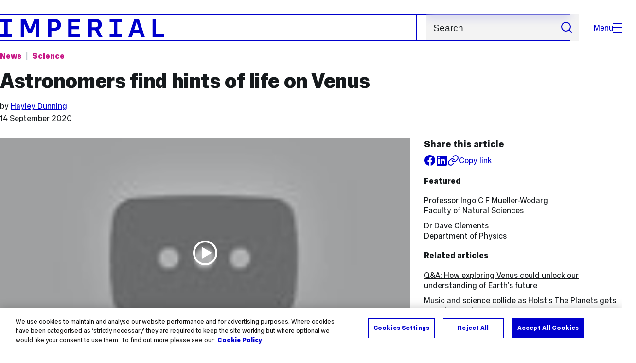

--- FILE ---
content_type: text/html; charset=UTF-8
request_url: https://www.imperial.ac.uk/news/204073/astronomers-find-hints-life-venus/
body_size: 14284
content:
<!DOCTYPE html>
<html class="no-js" lang="en-GB">
<head>
  <title>Astronomers find hints of life on Venus | Imperial News | Imperial College London</title>
  <link rel="canonical" href="https://www.imperial.ac.uk/news/204073/astronomers-find-hints-life-venus/" />
  <meta charset="utf-8" />
  <meta http-equiv="X-UA-Compatible" content="IE=edge" />
  <meta name="description" content="An international team of astronomers have discovered a rare molecule – phosphine – in the clouds of Venus that could indicate the presence of life." />
  <meta name="viewport" content="width=device-width, initial-scale=1.0" />
  <!-- OneTrust Cookies Consent Notice start for imperial.ac.uk -->
  <script type="text/javascript" src="https://cdn-ukwest.onetrust.com/consent/6d9efb9d-b605-406f-b8b3-c9644859d064/OtAutoBlock.js" ></script><script src="https://cdn-ukwest.onetrust.com/scripttemplates/otSDKStub.js"  type="text/javascript" charset="UTF-8" data-domain-script="6d9efb9d-b605-406f-b8b3-c9644859d064" ></script>
  <script type="text/javascript">function OptanonWrapper() { }</script>
  <!-- OneTrust Cookies Consent Notice end for imperial.ac.uk -->

  <!-- Search metadata tags -->
  <meta name="SectionType" content="News">
  <meta name="NewsDescription" content="An international team of astronomers have discovered a rare molecule – phosphine – in the clouds of Venus that could indicate the presence of life.">
      <meta name="NewsTag" content="Space, Research, Comms strategy Wider society, REF">
    <meta name="NewsImage" content="https://www.imperial.ac.uk/newsarchive/images/main/newseventsimage_1600075008443_mainnews2012_x1.jpg">
  <meta name="Newsdate" content="14 September 2020">
      <meta name="NewsSection" content="Science">
    <meta name="SearchPriority" content="1600095">
  <!-- twitter metadata tags -->
  <meta name="twitter:dnt" content="on">
  <meta name="twitter:card" content="summary_large_image">
  <meta name="twitter:site" content="@imperialcollege">
  <meta name="twitter:title" content="Astronomers find hints of life on Venus | Imperial News | Imperial College London">
  <meta name="twitter:description" content="An international team of astronomers have discovered a rare molecule – phosphine – in the clouds of Venus that could indicate the presence of life.">
  <meta name="twitter:image" content="https://www.imperial.ac.uk/newsarchive/images/main/newseventsimage_1600075008443_mainnews2012_x1.jpg">
  <meta name="fb:app_id" content="674884772674087">
  <meta property="og:title" content="Astronomers find hints of life on Venus | Imperial News | Imperial College London" />
  <meta property="og:type" content="website" />
  <meta property="og:image" content="https://www.imperial.ac.uk/newsarchive/images/main/newseventsimage_1600075008443_mainnews2012_x1.jpg" />
  <meta property="og:image:type" content="image/jpeg" />
  <meta property="og:image:secure_url" content="https://www.imperial.ac.uk/newsarchive/images/main/newseventsimage_1600075008443_mainnews2012_x1.jpg" />
  <meta property="og:url" content="https://www.imperial.ac.uk/news/204073/astronomers-find-hints-life-venus/" />
  <meta property="og:description" content="An international team of astronomers have discovered a rare molecule – phosphine – in the clouds of Venus that could indicate the presence of life." />
  <meta property="og:locale" content="en_GB" />
  <meta property="og:site_name" content="Imperial College London" />

  <link rel="preload" href="https://www.imperial.ac.uk/assets/website/fonts/icons/fonts/imperial-icons.woff?vrmf2d" as="font" type="font/woff" crossorigin>
  <link rel="preload" href="https://www.imperial.ac.uk/assets/website/fonts/imperial-sans/ImperialText-VF.woff2" as="font" type="font/woff2" crossorigin>
  <link href="https://www.imperial.ac.uk/assets/website/stylesheets/css/screen.css" media="all" rel="stylesheet" type="text/css" />

  <link href="https://www.imperial.ac.uk/assets/website/stylesheets/css/print.css" media="print" rel="stylesheet" type="text/css" />

  <link rel="icon" type="image/svg+xml" href="https://www.imperial.ac.uk/assets/website/images/favicon/favicon.svg">
  <link rel="alternate icon" href="https://www.imperial.ac.uk/assets/website/images/favicon/favicon.ico">
  <link rel="icon" href="https://www.imperial.ac.uk/assets/website/images/favicon/favicon-32.png" sizes="32x32">
  <link rel="icon" href="https://www.imperial.ac.uk/assets/website/images/favicon/favicon-57.png" sizes="57x57">
  <link rel="icon" href="https://www.imperial.ac.uk/assets/website/images/favicon/favicon-76.png" sizes="76x76">
  <link rel="icon" href="https://www.imperial.ac.uk/assets/website/images/favicon/favicon-96.png" sizes="96x96">
  <link rel="icon" href="https://www.imperial.ac.uk/assets/website/images/favicon/favicon-128.png" sizes="128x128">
  <link rel="icon" href="https://www.imperial.ac.uk/assets/website/images/favicon/favicon-192.png" sizes="192x192">
  <link rel="icon" href="https://www.imperial.ac.uk/assets/website/images/favicon/favicon-228.png" sizes="228x228">
  <link rel="shortcut icon" href="https://www.imperial.ac.uk/assets/website/images/favicon/favicon-196.png" sizes="196x196">
  <link rel="apple-touch-icon" href="https://www.imperial.ac.uk/assets/website/images/favicon/favicon-120.png" sizes="120x120">
  <link rel="apple-touch-icon" href="https://www.imperial.ac.uk/assets/website/images/favicon/favicon-152.png" sizes="152x152">
  <link rel="apple-touch-icon" href="https://www.imperial.ac.uk/assets/website/images/favicon/favicon-180.png" sizes="180x180">
  <meta name="msapplication-TileColor" content="#0000CD">
  <meta name="msapplication-TileImage" content="https://www.imperial.ac.uk/assets/website/images/favicon/favicon-144.png">
  <meta name="msapplication-config" content="https://www.imperial.ac.uk/assets/website/images/favicon/browserconfig.xml" />

  <script src="https://www.imperial.ac.uk/assets/website/js/lib/jquery3.min.js" id="jquery3"></script>


  <script defer src="https://www.imperial.ac.uk/assets/website/js/build/application.min.js" type="text/javascript"></script>


  <script defer src="//cdnjs.cloudflare.com/ajax/libs/gsap/3.10.4/gsap.min.js"></script>  <!-- gsap.min.js -->

  <!--See https://developers.google.com/search/docs/appearance/structured-data/article -->
  <script data-rh="true" type="application/ld+json">
      {
          "@context":"http://schema.org",
          "@type":"NewsArticle",
          "url":"https://www.imperial.ac.uk/news/204073/astronomers-find-hints-life-venus/",
          "publisher":{
              "@type":"Organization",
              "name":"Imperial College London",
              "logo":{
                  "@type":"ImageObject",
                  "url":"https://www.imperial.ac.uk/assets/website/images/logo/imperial-600.png",
                  "width": 600,
                  "height": 270
              }
          },
          "datePublished":"2020-09-14T16:00:00.000Z",
          "dateModified":"2020-09-21T00:00:00.000Z",
          "description":"An international team of astronomers have discovered a rare molecule – phosphine – in the clouds of Venus that could indicate the presence of life.",
          "headline":"Astronomers find hints of life on Venus",
          "image":{
              "@type":"ImageObject",
              "width":3000,
              "height":2000,
              "url":"https://www.imperial.ac.uk/newsarchive/images/main/newseventsimage_1600075008443_mainnews2012_x1.jpg"
          },
          "thumbnailUrl":"",
                    "author": [
                            {
                    "@type": "Person",
                    "name": "Hayley Dunning",
                    "affiliation": {"@id": "https://www.imperial.ac.uk/"}
                }                      ],
                    "articleBody":"An international team of astronomers have discovered a rare molecule – phosphine – in the clouds of Venus that could indicate the presence of life.",
          "mainEntityOfPage": {
              "@type": "WebPage",
              "@id": "https://www.imperial.ac.uk/news/"
          }
      }
  </script>
</head>
<body>
    <noscript><iframe src="https://www.googletagmanager.com/ns.html?id=GTM-NDH95W87" height="0" width="0" style="display:none;visibility:hidden"></iframe></noscript><script>(function(w,d,s,l,i){w[l]=w[l]||[];w[l].push({'gtm.start': new Date().getTime(),event:'gtm.js'});var f=d.getElementsByTagName(s)[0], 
j=d.createElement(s),dl=l!='dataLayer'?'&l='+l:'';j.async=true;j.src= 'https://www.googletagmanager.com/gtm.js?id='+i+dl;f.parentNode.insertBefore(j,f); })(window,document,'script','dataLayer','GTM-NDH95W87');</script>
    <!-- PAGE HEADER is templated and published from T4 -->
    <header class="header">
        <div class="header__inner ">
            <a class="header__logo" href="/" aria-label="Homepage">
    <svg width="727" height="80" viewBox="0 0 727 80" fill="none" xmlns="http://www.w3.org/2000/svg">
        <path d="M301.453 0V80H353.346V66H316.622V46H350.152V32.4H316.622V14H353.346V0H301.453Z" fill="currentcolor" />
        <path d="M238.397 12.9177H227.22V39.8776H238.397C247.142 39.8776 253.566 35.6376 253.566 26.3953C253.566 16.8 247.142 12.9177 238.397 12.9177ZM239.196 52.8H227.22V80H212.052V0H239.196C256.219 0 269.533 7.72706 269.533 26.4C269.533 44.8 256.121 52.8 239.196 52.8Z" fill="currentcolor" />
        <path d="M485.079 0V14H503.84V66H485.079V80H537.77V66H519.009V14H537.77V0H485.079Z" fill="currentcolor" />
        <path d="M434.191 24.8C434.191 34.4377 428.602 37.4777 419.022 37.4777H406.248V12.9177H419.022C429.419 12.9224 434.191 16.8 434.191 24.8ZM450.158 24.8C450.158 6.12706 437.384 0 420.619 0H391.08V80H406.248V50.4H419.022C419.722 50.4 420.417 50.3859 421.107 50.3624L436.562 80H453.37L436.224 47.1906C444.565 43.4777 450.158 36.3435 450.158 24.8Z" fill="currentcolor" />
        <path d="M604.324 14.1929L615.238 49.4777H593.406L604.324 14.1929ZM594.345 0L567.999 80H583.966L589.409 62.4H619.235L624.678 80H640.645L614.299 0H594.345Z" fill="currentcolor" />
        <path d="M674.889 0V80H726.914V66H690.058V0H674.889Z" fill="currentcolor" />
        <path d="M151.908 0L132.747 47.04L113.587 0H92.0312V80H106.402V20.1882L124.764 62.4H140.731L159.093 20.1882V80H173.463V0H151.908Z" fill="currentcolor" />
        <path d="M0 0V14H18.7613V66H0V80H52.6912V66H33.93V14H52.6912V0H0Z" fill="currentcolor" />
    </svg>
</a>     

            <div class="header__buttons">
                <search class="header__search">
                  <form action="/search/">
                      <label class="sr-only" for="search">Search</label>
                      <input placeholder="Search" type="search" id="search" name="searchStudioQuery" />
                      <button type="submit" value="Search" aria-label="Submit search">
                          <svg role="img" aria-hidden="true" focusable="false" class="icon icon--m">
                              <use xlink:href="/assets/website/images/svg/icons.svg#search"></use>
                          </svg>
                      </button>
                  </form>
                </search>

                <button class="header__search-toggle toggler" data-targets=".header__search--mobile">
                    Search
                    <svg role="img" aria-hidden="true" focusable="false" class="icon icon--m">
                        <use xlink:href="/assets/website/images/svg/icons.svg#search"></use>
                    </svg>
                </button>
                <button class="header__nav-open" aria-label="Open navigation overlay">Menu<span></span></button>
            </div>


            <nav class="header__nav-fallback">
                <ul class="cluster cluster--pad-m">
                    <li><a href="/study/">Study</a></li><li><a href="/research-and-innovation/">Research</a></li><li><a href="/faculties-and-departments/">Faculties</a></li><li><a href="https://www.imperial.ac.uk/news/">News</a></li><li><a href="/whats-on/">Events</a></li><li><a href="/about/">About</a></li><li><a href="/get-involved/">Get involved</a></li><li><a href="/giving/">Giving</a></li><li><a href="https://shopimperial.org/">Shop Imperial</a></li>
                    <li><a href="/search">Search</a></li>
                </ul>
            </nav>

            <search class="header__search header__search--mobile">
                  <form action="/search/">
                      <label class="sr-only" for="search">Search</label>
                      <input placeholder="Search" type="search" id="search" name="searchStudioQuery" />
                      <button type="submit" value="Search" aria-label="Submit search">
                          <svg role="img" aria-hidden="true" focusable="false" class="icon icon--m">
                              <use xlink:href="/assets/website/images/svg/icons.svg#search"></use>
                          </svg>
                      </button>
                  </form>
            </search>
        </div>

        <div id="#overlay" role="dialog" aria-modal="true" aria-labelledby="overlay-title" class="hidden">
            <h2 class="sr-only" id="overlay-title">Website navigation</h2>
            <div class="container">
                <div class="header__drawer">
                    <button class="header__nav-close" aria-label="Close navigation overlay">Close<span></span></button>
                    <a class="header__drawer__logo" href="/" aria-label="Homepage">
    <svg width="727" height="80" viewBox="0 0 727 80" fill="none" xmlns="http://www.w3.org/2000/svg">
    <path d="M301.453 0V80H353.346V66H316.622V46H350.152V32.4H316.622V14H353.346V0H301.453Z" fill="currentcolor"/>
    <path d="M238.397 12.9177H227.22V39.8776H238.397C247.142 39.8776 253.566 35.6376 253.566 26.3953C253.566 16.8 247.142 12.9177 238.397 12.9177ZM239.196 52.8H227.22V80H212.052V0H239.196C256.219 0 269.533 7.72706 269.533 26.4C269.533 44.8 256.121 52.8 239.196 52.8Z" fill="currentcolor"/>
    <path d="M485.079 0V14H503.84V66H485.079V80H537.77V66H519.009V14H537.77V0H485.079Z" fill="currentcolor"/>
    <path d="M434.191 24.8C434.191 34.4377 428.602 37.4777 419.022 37.4777H406.248V12.9177H419.022C429.419 12.9224 434.191 16.8 434.191 24.8ZM450.158 24.8C450.158 6.12706 437.384 0 420.619 0H391.08V80H406.248V50.4H419.022C419.722 50.4 420.417 50.3859 421.107 50.3624L436.562 80H453.37L436.224 47.1906C444.565 43.4777 450.158 36.3435 450.158 24.8Z" fill="currentcolor"/>
    <path d="M604.324 14.1929L615.238 49.4777H593.406L604.324 14.1929ZM594.345 0L567.999 80H583.966L589.409 62.4H619.235L624.678 80H640.645L614.299 0H594.345Z" fill="currentcolor"/>
    <path d="M674.889 0V80H726.914V66H690.058V0H674.889Z" fill="currentcolor"/>
    <path d="M151.908 0L132.747 47.04L113.587 0H92.0312V80H106.402V20.1882L124.764 62.4H140.731L159.093 20.1882V80H173.463V0H151.908Z" fill="currentcolor"/>
    <path d="M0 0V14H18.7613V66H0V80H52.6912V66H33.93V14H52.6912V0H0Z" fill="currentcolor"/>
</svg>
</a>     
                    <div class="header__pane header__pane--global" id="site-nav">
                        <nav class="header__nav header__nav--global" aria-labelledby="global-nav-title">
                            <h3 class="sr-only" id="global-nav-title">Global site navigation</h3>
                            <ul>
                                <li>
    <a href="/study/">Study</a>
    <ul>
<li><a href="/study/courses/">Course search</a></li>
<li><a href="/study/apply/">Apply</a></li>
<li><a href="/study/fees-and-funding/">Fees and funding</a></li>
<li><a href="/study/student-life/">Student life</a></li>
<li><a href="/study/visit/">Visit</a></li>
<li><a href="/study/help-centre/">Help centre</a></li>
<li><a href="/study/request-info/">Request info</a></li>
<li><a href="/study/international-students/">International students</a></li>
<li><a href="https://www.imperial.ac.uk/business-school/executive-education/">Executive education</a></li>
<li></li>
<li><a href="/study/visit/summer-schools/">Summer schools</a></li>
</ul>
</li><li>
    <a href="/research-and-innovation/">Research</a>
    
</li><li>
    <a href="/faculties-and-departments/">Faculties</a>
    <ul>
<li><a href="/engineering/">Faculty of Engineering</a></li>
<li><a href="/medicine/">Faculty of Medicine</a></li>
<li><a href="/natural-sciences/">Faculty of Natural Sciences</a></li>
<li><a href="https://www.imperial.ac.uk/business-school/">Imperial Business School</a></li>
<li><a href="/admin-services/">Administrative and support services</a></li>
</ul>
</li><li>
    <a href="https://www.imperial.ac.uk/news/">News</a>
    <ul>
<li><a href="https://www.imperial.ac.uk/news/">News</a></li>
<li><a href="/be-inspired/stories/">Imperial Stories</a></li>
<li><a href="/be-inspired/magazine/">Imperial Magazine</a></li>
</ul>
</li><li>
    <a href="/whats-on/">Events</a>
    <ul>
<li><a href="/whats-on/">What's on</a></li>
<li><a href="/be-inspired/festival/">Great Exhibition Road Festival</a></li>
<li><a href="/be-inspired/lates/">Imperial Lates</a></li>
<li><a href="/students/graduation/">Graduation</a></li>
</ul>
</li><li>
    <a href="/about/">About</a>
    <ul>
<li><a href="/about/leadership-and-strategy/president/">President</a></li>
<li><a href="/about/leadership-and-strategy/provost/">Provost and Deputy President</a></li>
<li><a href="/admin-services/governance/university-governance-structure/governance-structure/council/">Council</a></li>
<li><a href="/about/leadership-and-strategy/strategy/">Imperial Strategy</a></li>
<li><a href="/about/global/">Imperial Global</a></li>
<li><a href="/about/sustainability/">Sustainable Imperial</a></li>
<li><a href="/about/schools-of-convergence-science/">Schools of Convergence Science</a></li>
<li><a href="/about/governance/">Governance</a></li>
<li><a href="/visit/campuses/">Campuses</a></li>
<li><a href="https://profiles.imperial.ac.uk/">Our academics</a></li>
<li><a href="/jobs/">Jobs at Imperial</a></li>
</ul>
</li><li>
    <a href="/get-involved/">Get involved</a>
    <ul>
<li><a href="/giving/">Giving</a></li>
<li><a href="/be-inspired/schools-outreach/">Schools outreach</a></li>
<li><a href="/be-inspired/global-summer-school/">Imperial Global Summer School</a></li>
<li><a href="/be-inspired/societal-engagement/">Societal engagement</a></li>
<li><a href="/be-inspired/volunteering/">Volunteering and outreach</a></li>
<li><a href="/get-involved/women-at-imperial/">Women at Imperial</a></li>
</ul>
</li><li>
    <a href="/giving/">Giving</a>
    
</li><li>
    <a href="https://shopimperial.org/">Shop Imperial</a>
    
</li>
                            </ul>
                        </nav>
                        <nav aria-labelledby="user-nav-title" role="navigation">
    <h3 class="sr-only" id="user-nav-title">User links navigation</h3>
    <ul class="header__user-links">
        <li><a href="/staff/">For staff</a></li>
        <li><a href="/students/">Current students</a></li>
        <li><a href="/for-business/">Imperial for business</a></li>
        <li><a href="/be-inspired/schools-outreach/">For schools</a></li>
        <li><a href="/alumni/">Alumni</a></li>
    </ul>
</nav>
                    </div>
                </div>
            </div>
        </div>
    </header>     
    <main id="content" class="flow-l">
        <div class="container article news-article news-article-archive flow-m">
            <div class="row">
                <div class="col lg-9 sm-12 flow-s">
                    <ul class="tags">
                        <li class="parent"><a href="/news/">News</a></li> <!-- link back to main news landing page -->
                        <li class="topic">
                            <a href="/news/articles/?topic=Science" 
                                aria-label="Topic: Science">
                                Science                            </a>
                        </li>
                    </ul>
                    <h1>Astronomers find hints of life on Venus</h1>
                    <div class="flow-3xs">
                                                    <p class="step--1">by
                                                            <a href="#authorbox">Hayley Dunning</a>                                                         </p>
                                                <p class="step--1"><time datetime="2020-09-14">14 September 2020</time></p>
                    </div>
                </div>
            </div>
            <div class="row row--gap-on-collapse">
                <div class="col lg-8 md-12">
                    <div class="flow-m">
                        <figure>
                                                            <div class="video-player" data-src="https://youtu.be/00hUbT6pbYY" itemprop="video"></div>
                                                    </figure>
                        <div class="wysiwyg">
                            <p class="standfirst">
                                An international team of astronomers have discovered a rare molecule – phosphine – in the clouds of Venus that could indicate the presence of life. 
                            </p>
                            <p>On Earth, phosphine is only made industrially, or by microbes that thrive in oxygen-free environments.</p>
<blockquote class="floating-pullquote"><span class="quotation">The phosphine is there. How it got there is another question.</span> <span class="quoted-from">Dr Dave Clements</span></blockquote>
<p>Astronomers have speculated for decades that high clouds on Venus could offer a home for microbes &ndash; floating free of the scorching surface, but still needing to tolerate very high acidity.</p>
<p>The detection of phosphine molecules, which consist of hydrogen and phosphorus, could point to this extra-terrestrial &lsquo;aerial&rsquo; life. The new discovery, led by Cardiff University and including Imperial College London researchers, is described today in a paper in <a href="https://www.nature.com/articles/s41550-020-1174-4" target="_blank" rel="noopener"><em>Nature Astronomy</em></a>.</p>
<h2>Shock detection</h2>
<p>The team first used the James Clerk Maxwell Telescope (JCMT) in Hawaii to detect the phosphine, and were then awarded time to follow up their discovery with 45 antennae of the Atacama Large Millimeter/submillimeter Array (ALMA) in Chile.</p>
<p>Lead researcher <a href="https://www.cardiff.ac.uk/people/view/913804-greaves-jane" target="_blank" rel="noopener">Professor Jane Greaves</a> of Cardiff University said: &ldquo;This was an experiment made out of pure curiosity, really &ndash; taking advantage of JCMT&rsquo;s powerful technology, and thinking about future instruments. I thought we&rsquo;d just be able to rule out extreme scenarios, like the clouds being stuffed full of organisms. When we got the first hints of phosphine in Venus&rsquo; spectrum, it was a shock!&rdquo;</p>
<p>Co-author <a href="https://www.imperial.ac.uk/people/d.clements" target="_blank" rel="noopener">Dr Dave Clements</a>, from the Department of Physics at Imperial, says it is tricky to observe Venus due to its brightness. He said: &ldquo;We expected that the signal would go away as we processed the data, but it didn&rsquo;t. The follow-up observations with ALMA only strengthened the conclusion that this was a real and good detection &ndash; the phosphine is there. How it got there is another question.&rdquo;</p>
<h2>No known natural cause</h2>
<p>Once they had confirmed the detection, the researchers teamed up with <a href="https://gyoseki.kyoto-su.ac.jp/ktsuhp/KgApp?kyoinId=ymdbyyyoggy" target="_blank" rel="noopener">Dr Hideo Sagawa</a> of Kyoto Sangyo University, who used his models of the Venusian atmosphere to interpret the data, finding that phosphine is present but scarce &ndash; only about twenty molecules in every billion.</p>
<p>Even so, analysis of all the possible known natural sources could not produce as much phosphine as observed. Massachusetts Institute of Technology scientist <a href="http://www.williambains.co.uk/" target="_blank" rel="noopener">Dr William Bains</a> led the work on assessing natural ways to make phosphine.</p>
<p>Some ideas included sunlight, minerals blown upwards from the surface, volcanoes, or lightning, but these sources were found to only make at most one ten-thousandth of the amount of phosphine that the telescopes saw.</p>
<figure class="caption full left"><img class="full" src="/newsarchive/images/mainnews2012/eso-venusa_1600075236553_x2.jpg?r=2251" alt="Side of the planet with a box showing molecules" />
<figcaption>Artist's impression of Venus, with an inset showing a representation of the phosphine molecules detected in the high cloud decks. Credit: ESO / M. Kornmesser / L. Cal&ccedil;ada &amp; NASA / JPL / Caltech</figcaption>
</figure>
<p>To create the observed quantity of phosphine on Venus, terrestrial organisms would only need to work at about 10 percent of their maximum productivity, according to calculations by <a href="https://www.esc.cam.ac.uk/directory/paul-rimmer" target="_blank" rel="noopener">Dr Paul Rimmer</a> of Cambridge University.</p>
<p>Earth bacterium can absorb phosphate minerals, add hydrogen, and ultimately expel phosphine gas. It costs them energy to do this, so why they do it is not clear. The phosphine could be just a waste product, but other scientists have suggested purposes like warding off rival bacteria. On Earth, phosphine can be found in pond slime, the intestinal fauna of badgers, and penguin guano.</p>
<h2>A different form of life</h2>
<p>The team believes their discovery is significant because they can rule out many alternative ways to make phosphine, but they acknowledge that confirming the presence of &lsquo;life&rsquo; needs a lot more work. Although the high clouds of Venus have temperatures around a warm 50 degrees centigrade, they are incredibly acidic &ndash; around 90 percent sulphuric acid &ndash; posing major issues for microbes to survive there.</p>
<blockquote class="floating-pullquote"><span class="quotation">If we gather enough evidence in the future to show it is there, the most pressing question becomes: how similar is it to life on Earth? Does it also use DNA, which would suggest a common origin for life on Earth and Venus, or is it something completely different?</span> <span class="quoted-from">Dr Dave Clements</span></blockquote>
<p>Any microbes on Venus would likely be very different to their Earth cousins to survive in hyper-acidic conditions.</p>
<p>Another team-member,<a href="https://eapsweb.mit.edu/people/cssilva" target="_blank" rel="noopener"> Dr Clara Sousa Silva</a> from MIT, had been thinking about searching for phosphine as a &lsquo;biosignature&rsquo; gas of non-oxygen-using life on planets around other stars, because normal chemistry makes so little of it.</p>
<p>She comments: &ldquo;Finding phosphine on Venus was an unexpected bonus! The discovery raises many questions, such as how any organisms could survive. On Earth, some microbes can cope with up to about five percent of acid in their environment &ndash; but the clouds of Venus are almost entirely made of acid.&rdquo; Professor Sara Seager and Dr Janusz Petkowski, also both at MIT, are investigating how microbes could shield themselves inside droplets.</p>
<p>Imperial&rsquo;s Dr Clements said: &ldquo;It would be great if this phosphine detection means we have detected life, but at the moment it&rsquo;s not a smoking gun &ndash; it&rsquo;s just the hint of an indication of a possibility.</p>
<p>&ldquo;But if we gather enough evidence in the future to show it is there, the most pressing question becomes: how similar is it to life on Earth? Does it also use DNA, which would suggest a common origin for life on Earth and Venus, or is it something completely different?&rdquo;</p>
<p>The team are now eagerly awaiting more telescope time, for example to establish whether the phosphine is in a relatively temperate part of the clouds, and to look for other gases associated with life. New space missions could also travel to our neighbouring planet and sample the clouds in situ to further search for signs of life.</p>
<p>-</p>
<p>'<a href="https://www.nature.com/articles/s41550-020-1174-4" target="_blank" rel="noopener">Phosphine gas in the cloud decks of Venus</a>' by Jane S. Greaves et al. is published in <em>Nature Astronomy</em>.</p>
<p>Top image:&nbsp;Image of Venus, observed in the 365nm waveband by the Venus Ultraviolet Imager (UVI) on board the Akatsuki probe. The observations were made on 6 May 2016, when the spacecraft saw the whole planet illuminated. Credit: J. Greaves / Cardiff University&nbsp;</p>
<p>Animation credit:&nbsp;ESO / M. Kornmesser / L. Cal&ccedil;ada &amp; NASA / JPL / Caltech</p>
<p>Based on a press release by the Royal Astronomical Society.</p> 
                            
                        </div>

                           

                        <section class="bordered-section bordered-section--pad-m footnote">
                            <p class="step--1">Article text (excluding photos or graphics) &copy; Imperial College London.</p>
                            <p class="step--1">Photos and graphics subject to third party copyright used with permission or &copy; Imperial College London.</p>
                        </section>

                          


                        <section class="bordered-section bordered-section--pad-m flow-s">
                            <h2 class="step-0" id="authorbox">Reporter</h2>
                            <div class="row row--gap-s equal-height">
                                                                                                <div class="col lg-6 sm-12">
                                    <div class="people-card equal-height">
                                        <div class="flow-2xs">
                                            <div class="people__card-info">
                                                <h3 class="step-0">Hayley Dunning</h3>
                                                <p class="people-card__area">Communications Division</p>
                                            </div>
                                            <ul class="people-card__links flow-3xs" role="list" title="Hayley Dunning's contact details">
                                                <li>Email:
                                                    <a href="mailto:press.office@imperial.ac.uk">press.office@imperial.ac.uk</a>
                                                </li>
                                                <li>
                                                    <a href="/news/articles/?author=Hayley Dunning" aria-label="Articles by author Hayley Dunning">Articles by this author</a>
                                                </li>
                                            </ul>
                                        </div>
                                        <img class="people-card__image" src="//www.imperial.ac.uk/assets/news/img/avatar.png" alt="" loading="lazy">
                                    </div>
                                    </div>
                                                                                        </div>
                        </section>
                    </div>
                </div>

                <div class="col lg-4 md-12">
                    <aside class="article-meta step--1 flow-s">
                        <div class="flow-2xs">
                            <h2 class="step-0">Share this article</h2>
                            <ul class="cluster">
                                <li class="article__social article__social--facebook"><a href="https://www.facebook.com/sharer/sharer.php?u=https%3A%2F%2Fwww.imperial.ac.ukhttps://t4-test.imperial.ac.uk/terminalfour/preview/3/en/400019" rel="noopener noreferrer" target="_blank" class="lwi" aria-label="Share on facebook"><svg role="img" aria-hidden="true" focusable="false" class="icon icon--m"><use xlink:href="/assets/website/images/svg/icons.svg#facebook"></use></svg></a></li>
                                <li class="article__social article__social--linkedin"><a href="https://www.linkedin.com/shareArticle?mini=true&amp;url=https%3A%2F%2Fwww.imperial.ac.ukhttps://t4-test.imperial.ac.uk/terminalfour/preview/3/en/400019" rel="noopener noreferrer" target="_blank" class="lwi" aria-label="Share on LinkedIn"><svg role="img" aria-hidden="true" focusable="false" class="icon icon--m"><use xlink:href="/assets/website/images/svg/icons.svg#linkedin"></use></svg></a></li>
                                <li><button href="#" class="lwi share-button a-standard step--1"><svg role="img" aria-hidden="true" focusable="false" class="icon icon--m"><use xlink:href="/assets/website/images/svg/icons.svg#link"></use></svg><span>Copy link</span></button></li>
                            </ul>
                        </div>
                                                                            <h2 class="step--1">Featured</h2>
                            <ul class="related-content related-content--academics flow-2xs">
                                                                    <li>
                                                                                    <a href="https://profiles.imperial.ac.uk/i.mueller-wodarg">
                                                Professor Ingo C F Mueller-Wodarg                                             </a>
                                                                                <br>
                                        <i>Faculty of Natural Sciences</i>
                                    </li>
                                                                    <li>
                                                                                    <a href="https://profiles.imperial.ac.uk/d.clements">
                                                Dr Dave Clements                                             </a>
                                                                                <br>
                                        <i>Department of Physics</i>
                                    </li>
                                                            </ul>
                                                 
                            <h2 class="step--1">Related articles</h2>
                            <ul class="related-content related-content--aricles flow-2xs">
                                <li><a href="//www.imperial.ac.uk/news/193327/qa-how-exploring-venus-could-unlock/">Q&A: How exploring Venus could unlock our understanding of Earth’s future</a></li><li><a href="//www.imperial.ac.uk/news/188310/music-science-collide-holsts-the-planets/">Music and science collide as Holst’s The Planets gets a modern makeover</a></li><li><a href="//www.imperial.ac.uk/news/171694/unplanned-venus-experiment-reveals-surprises-atmosphere/">Unplanned Venus experiment reveals surprises in the atmosphere</a></li>                            </ul>
                         
                         
                            <h2 class="step--1">Related links</h2>
                            <ul class="related-content related-content--links flow-2xs">
                            <li><a href="http://www.imperial.ac.uk/natural-sciences/">Science</a></li><li><a href="http://www.imperial.ac.uk/physics">Department of Physics</a></li>                            </ul>
                        
                         
                            <h2 class="step--1">Tags</h2>
                            <ul class="related-content related-content--aricles flow-2xs">
                                <li><a href="/news/articles/?tags=Space" aria-label="Space news">Space</a></li><li><a href="/news/articles/?tags=Research" aria-label="Research news">Research</a></li><li><a href="/news/articles/?tags=Comms strategy Wider society" aria-label="Comms strategy Wider society news">Comms strategy Wider society</a></li><li><a href="/news/articles/?tags=REF" aria-label="REF news">REF</a></li>                            </ul>
                         
                    </aside>
                </div>
            </div>
        </div> <!-- Close container -->
    </main>

    <!-- PAGE footer is templated and published from T4 -->
             <footer class="footer" role="contentinfo">
        
        <section class="footer__main">
    <h2 class="sr-only">Useful Links</h2>
    <div class="container">
        <div class="row row--gap-on-collapse">
            <nav class="col lg-3 sm-12">
                <div class="flow-s">
                    <h3 class="step--1">Popular links</h3>
                    <ul>
<li><a href="/admin-services/ict/self-service/digital-education-services/digital-education-platforms/blackboard/">Blackboard</a></li>
<li><a href="/admin-services/ict/contact-ict-service-desk/">Contact the Service Desk</a></li>
<li><a href="/jobs/">Jobs</a></li>
<li><a href="/admin-services/library/">Library services</a></li>
<li><a href="https://email.imperial.ac.uk" target="_blank" rel="noopener">Outlook email online</a></li>
</ul>
                </div>
            </nav>
            <nav class="col lg-3 sm-12">
                <div class="flow-s">
                    <h3 class="step--1">Faculties</h3>
                    <ul>
<li><a href="/engineering/">Engineering</a></li>
<li><a href="/medicine/">Medicine</a></li>
<li><a href="/natural-sciences/">Natural Sciences</a></li>
<li><a href="https://www.imperial.ac.uk/business-school/" target="_blank" rel="noopener">Imperial Business School</a></li>
</ul>
                </div>
            </nav>
            <nav class="col lg-3 sm-12">
                <div class="flow-s">
                    <h3 class="step--1">Directories</h3>
                    <ul>
<li><a href="/admin-services/">Admin and support services </a></li>
<li><a href="/multidisciplinary-research/">Networks and Centres </a></li>
<li><a href="/a-z-research/">Research groups </a></li>
<li><a href="https://profiles.imperial.ac.uk/" target="_blank" rel="noopener">Search all staff</a></li>
</ul>
                </div>
            </nav>
            <nav class="col lg-3 sm-12">
                <div class="flow-s">
                    <h3 class="step--1">Partners</h3>
                    <ul>
<li><a href="https://ahsc.org.uk/" target="_blank" rel="noopener">Imperial College Academic Health Science Centre </a></li>
<li><a href="https://imperialcollegehealthpartners.com/" target="_blank" rel="noopener">Imperial College Health Partners </a></li>
<li><a href="https://www.imperial.nhs.uk/" target="_blank" rel="noopener">Imperial College Healthcare NHS Trust </a></li>
<li><a href="https://www.imperial-consultants.co.uk/" target="_blank" rel="noopener">Imperial Consultants</a></li>
</ul>
                </div>
            </nav>
        </div>
    </div>
</section>

<section itemscope itemtype="http://schema.org/CollegeOrUniversity">
    <h2 class="sr-only">College Information</h2>
    <div class="container">
        <div class="footer__common">
            <div class="row">
                <div class="col lg-3 sm-12">
                    <div class="footer__contact flow-s">
                        <a href="#" class="footer__brand">
                            <span class="sr-only" itemprop="name">Imperial College London</span>
                            <svg width="727" height="80" viewBox="0 0 727 80" fill="none" xmlns="http://www.w3.org/2000/svg">
                                <path d="M301.453 0V80H353.346V66H316.622V46H350.152V32.4H316.622V14H353.346V0H301.453Z" fill="currentcolor"/>
                                <path d="M238.397 12.9177H227.22V39.8776H238.397C247.142 39.8776 253.566 35.6376 253.566 26.3953C253.566 16.8 247.142 12.9177 238.397 12.9177ZM239.196 52.8H227.22V80H212.052V0H239.196C256.219 0 269.533 7.72706 269.533 26.4C269.533 44.8 256.121 52.8 239.196 52.8Z" fill="currentcolor"/>
                                <path d="M485.079 0V14H503.84V66H485.079V80H537.77V66H519.009V14H537.77V0H485.079Z" fill="currentcolor"/>
                                <path d="M434.191 24.8C434.191 34.4377 428.602 37.4777 419.022 37.4777H406.248V12.9177H419.022C429.419 12.9224 434.191 16.8 434.191 24.8ZM450.158 24.8C450.158 6.12706 437.384 0 420.619 0H391.08V80H406.248V50.4H419.022C419.722 50.4 420.417 50.3859 421.107 50.3624L436.562 80H453.37L436.224 47.1906C444.565 43.4777 450.158 36.3435 450.158 24.8Z" fill="currentcolor"/>
                                <path d="M604.324 14.1929L615.238 49.4777H593.406L604.324 14.1929ZM594.345 0L567.999 80H583.966L589.409 62.4H619.235L624.678 80H640.645L614.299 0H594.345Z" fill="currentcolor"/>
                                <path d="M674.889 0V80H726.914V66H690.058V0H674.889Z" fill="currentcolor"/>
                                <path d="M151.908 0L132.747 47.04L113.587 0H92.0312V80H106.402V20.1882L124.764 62.4H140.731L159.093 20.1882V80H173.463V0H151.908Z" fill="currentcolor"/>
                                <path d="M0 0V14H18.7613V66H0V80H52.6912V66H33.93V14H52.6912V0H0Z" fill="currentcolor"/>
                            </svg>
                        </a>
                        <meta itemprop="url" content="https://www.imperial.ac.uk/">
                        <meta itemprop="image"
                            content="https://www.imperial.ac.uk/ImageCropToolT4/imageTool/uploaded-images/homepage-default-social--tojpeg_1523872141375_x1.jpg">
                        <meta itemprop="logo"
                            content="https://www.imperial.ac.uk/assets/website/images/logo/imperial-600.png">
                        <meta itemprop="sameAs" content="https://en.wikipedia.org/wiki/Imperial_College_London">
                        <div class="address">
                            <h3 class="sr-only">Address</h3>
                            <p itemscope itemtype="http://schema.org/PostalAddress" itemprop="address">
                                <span itemprop="name">Imperial College London</span><br />
                                <span itemprop="streetAddress">South Kensington Campus</span><br />
                                <span itemprop="addressLocality">London</span>
                                <span itemprop="postalCode">SW7 2AZ</span>,&nbsp;<span itemprop="addressCountry">UK</span><br />
                                <span itemprop="telephone">tel: +44 (0)20 7589 5111</span>
                            </p>
                        </div>
                    </div>
                </div>
                <div class="col lg-9 sm-12">
                    <div class="footer__info flow-s" id="footer-info">
                        <div class="footer__social cluster cluster--pad-m">
                            <a href="https://www.facebook.com/imperialcollegelondon" target="_blank"
                                itemprop="sameAs">
                                <span class="sr-only">Facebook</span>
                                <svg role="img" aria-hidden="true" focusable="false" class="icon icon--m">
                                    <use xlink:href="/assets/website/images/svg/icons.svg#facebook"></use>
                                </svg>
                            </a>
                            <a href="https://twitter.com/imperialcollege" target="_blank" itemprop="sameAs">
                                <span class="sr-only">X, formerly known as Twitter</span>
                                <svg role="img" aria-hidden="true" focusable="false" class="icon icon--m">
                                    <use xlink:href="/assets/website/images/svg/icons.svg#twitter"></use>
                                </svg>
                            </a>
                            <a href="https://www.youtube.com/user/imperialcollegevideo" target="_blank" itemprop="sameAs">
                                <span class="sr-only">YouTube</span>
                                <svg role="img" aria-hidden="true" focusable="false" class="icon icon--m">
                                    <use xlink:href="/assets/website/images/svg/icons.svg#youtube"></use>
                                </svg>
                            </a>
                            <a href="https://www.linkedin.com/edu/imperial-college-london-12598" target="_blank" itemprop="sameAs">
                                <span class="sr-only">LinkedIn</span>
                                <svg role="img" aria-hidden="true" focusable="false" class="icon icon--m">
                                    <use xlink:href="/assets/website/images/svg/icons.svg#linkedin"></use>
                                </svg>
                            </a>
                            <a href="https://instagram.com/imperialcollege" target="_blank" itemprop="sameAs">
                                <span class="sr-only">Instagram</span>
                                <svg role="img" aria-hidden="true" focusable="false" class="icon icon--m">
                                    <use xlink:href="/assets/website/images/svg/icons.svg#instagram"></use>
                                </svg>
                            </a>
                            <a href="https://www.tiktok.com/@imperialcollege" target="_blank" itemprop="sameAs">
                                <span class="sr-only">TikTok</span>
                                <svg role="img" aria-hidden="true" focusable="false" class="icon icon--m">
                                    <use xlink:href="/assets/website/images/svg/icons.svg#tiktok"></use>
                                </svg>
                            </a>
                            <a href="https://bsky.app/profile/imperialcollegeldn.bsky.social" target="_blank" itemprop="sameAs">
                                <span class="sr-only">TikTok</span>
                                <svg role="img" aria-hidden="true" focusable="false" class="icon icon--m">
                                    <use xlink:href="/assets/website/images/svg/icons.svg#bluesky-outline"></use>
                                </svg>
                            </a>
                        </div>
                        <nav>
                            <h3 class="sr-only">Site Information</h3>
                            <ul class="footer__meta">
                                <li><a href="/sitemap/">Sitemap</a></li>
                                <li><a href="/about-the-site/accessibility/">Accessibility</a></li>
                                <li><a href="/admin-services/finance/purchasing/related-policy-statements/modern-slavery/">Modern slavery statement</a></li>
                                <li><a href="/about-the-site/privacy/">Privacy notice</a></li>
                                <li><a href="/about-the-site/use-of-cookies/">Use of cookies</a></li>
                                <li><a href="/about-the-site/incorrect-content/">Report incorrect content</a></li>
                                    </ul>
                        </nav>
                        <p class="footer__copyright">&copy; 2025 Imperial College London</p>
                    </div>
                </div>
            </div>
        </div>
    </div>
</section>
    </footer>
</body>

--- FILE ---
content_type: text/javascript
request_url: https://www.imperial.ac.uk/assets/website/js/require/imperialVideo.jquery.min.js
body_size: 2875
content:
($=>{function loadVideo(container){var videoTag,h=getHeight(container),data=container.data("video");videoTag="HTMLVideo"===data.named?'<video width="100%" height="'+h+'px" controls autoplay><source src="'+getId(container)+'" type="video/mp4"></video>':(videoTag=insertId(container,data.embed),data=opts.otIgnore[data.named]?"data-ot-ignore ":"",iFrame(videoTag,h,data)),build(container,videoTag)}function loadPlaceholder(container){var size,data=container.data("video")||parseType(container),placeholder=container.find(".video-placeholder img");(placeholder=placeholder.length?placeholder:buildPlaceholder(container)).parent().hasClass("custom")||(size="large",container.width()<500||container.hasClass("one-third")?size="small":container.hasClass("two-thirds")&&(size="medium"),"iMediaRemoved"!==data.named&&(null!==data.placeholder[size]?(size=insertId(container,data.placeholder[size]),replacePlaceholder(placeholder,size)):"Vimeo"===data.named&&(size=insertId(container,data.api),$.getJSON(size).done(function(response){replacePlaceholder(placeholder,response[0].thumbnail_large)}))))}var opts,video,load,parseType,replacePlaceholder,buildPlaceholder,stopPlayingVideos,getHeight,insertId,getId,fixProtocol,iFrame,build,finish;$.fn.imperialVideo=(opts={debug:!1,className:"video-player",placeholder:"video-placeholder",data:"data-src",tidy:!1,hideshow:!0,aspect:16/9,load:{YouTube:!0,Vimeo:!0,Panopto:!0,PanoptoCloud:!0,HTMLVideo:!0},types:{YouTube:2,Vimeo:3,Panopto:4,PanoptoCloud:5,HTMLVideo:6},video:{YouTube:{named:"YouTube",num:2,identifier:"youtu",embed:"//www.youtube-nocookie.com/embed/{{id}}?wmode=opaque&autoplay=1&rel=0",placeholder:{small:"//i.ytimg.com/vi/{{id}}/hqdefault.jpg",medium:"//i.ytimg.com/vi/{{id}}/sddefault.jpg",large:"//i.ytimg.com/vi/{{id}}/maxresdefault.jpg"},mask:null},Vimeo:{named:"Vimeo",num:3,identifier:"vimeo",embed:"https://player.vimeo.com/video/{{id}}?byline=0&portrait=0&badge=0&title=0&autoplay=1&dnt=1",api:"https://vimeo.com/api/v2/video/{{id}}.json",placeholder:{small:null,medium:null,large:null},mask:null},Panopto:{named:"Panopto",num:4,identifier:"panopto.imperial.ac.uk",embed:"//panopto.imperial.ac.uk/Panopto/Pages/Embed/Default.aspx?id={{id}}&v=1&autoplay=1",placeholder:{small:"//www.imperial.ac.uk/website/assets/images/placeholder/panopto-placeholder1x.jpg",medium:"//www.imperial.ac.uk/website/assets/images/placeholder/panopto-placeholder2x.jpg",large:"//www.imperial.ac.uk/website/assets/images/placeholder/panopto-placeholder2x.jpg"},mask:null},PanoptoCloud:{named:"PanoptoCloud",num:5,identifier:"imperial.cloud.panopto.eu",embed:"//imperial.cloud.panopto.eu/Panopto/Pages/Embed.aspx?id={{id}}&v=1&autoplay=1",placeholder:{small:"//www.imperial.ac.uk/website/assets/images/placeholder/panopto-placeholder1x.jpg",medium:"//www.imperial.ac.uk/website/assets/images/placeholder/panopto-placeholder2x.jpg",large:"//www.imperial.ac.uk/website/assets/images/placeholder/panopto-placeholder2x.jpg"},mask:null},HTMLVideo:{named:"HTMLVideo",num:6,identifier:".mp4",embed:"{{id}}",placeholder:{small:null,medium:null,large:null},mask:/\.(mp4|webm|ogg)$/i}},otIgnore:{YouTube:!1,Vimeo:!0,Panopto:!1,PanoptoCloud:!1,HTMLVideo:!1}},video={delay:2e3},parseType=function(container){var removed,data,href=container.attr(opts.data);return!!href&&(container.data("video-url",href),/\/imedia\/content\//i.test(href)?(console.error("imperialVideo: iMedia URL detected but support has been removed.",href),container.data("video",removed={named:"iMediaRemoved",num:-1}),removed):(data=!1,$.each(opts.video,function(i,v){if(v.mask&&href.match(v.mask))return container.data("video",v),data=v,!1}),data))},replacePlaceholder=function(placeholder,src){var css=placeholder.attr("style"),src=$("<img>",{src:fixProtocol(src),class:"real-placeholder",alt:"Video placeholder image"});src.attr("style",css),placeholder.replaceWith(src),src.siblings(".play-button").css("opacity",1)},buildPlaceholder=function(container){var ph,ply=$("<a>",{class:"play-button",href:"#","aria-expanded":"false","aria-controls":container.attr("id")+"-video",html:"Play video"}),img=$("<img>",{alt:"placeholder",src:""}),img=(container.find(".video-placeholder").length?((ph=container.find(".video-placeholder")).find("img").length||ph.append(img),ph.find(".play-button").length||ph.append(ply)):ph=$("<div>",{class:"video-placeholder"}).append(img,ply),container.find("figure.caption"));return img.length||(img=$("<figure>",{class:"caption"})),container.append(img.prepend(ph)),container.find(".video-placeholder img")},getHeight=function(container){var placeholder=container.find("."+opts.placeholder),placeholder=(container=placeholder.length?placeholder:container).outerHeight();return placeholder=placeholder<15?container.width()/opts.aspect:placeholder},insertId=function(container,url){return url.replace("{{id}}",getId(container))},getId=function(container){var data=container.data("video"),id=container.data("video-id")||!1,url=container.data("video-url");return id||($.each(opts.video,function(i,v){data.num===v.num&&(id="HTMLVideo"===v.named?url:url.match(v.mask)[1])}),container.data("video-id",id)),id},fixProtocol=function(url){var protocol=document.location.protocol+"//";return url.replace(/^(?:https?:)?\/\//,protocol)},iFrame=function(src,height,otAttribute){return'<iframe src="'+fixProtocol(src)+'" width="100%" height="'+height+'px" frameborder="0" '+otAttribute+"allow='autoplay' webkitallowfullscreen mozallowfullscreen allowfullscreen scrolling='no'></iframe>"},build=function(cont,ifr,cb){var cloakClass=opts.hideshow?"cloak":"",plcr=(ifr=$(ifr).addClass(cloakClass),cont.find("."+opts.placeholder));plcr.length?plcr.prepend(ifr):ifr.appendTo(cont),setTimeout(function(){ifr.removeClass(cloakClass),"function"==typeof cb&&cb();var $videoEl=cont.find("video, iframe").first();$videoEl.length&&($videoEl.attr("tabindex","-1"),$videoEl.focus()),cont.find(".play-button").attr("aria-expanded","true"),finish(ifr,cont)},video.delay)},finish=function(ifr,cont){var service=cont.data("video").named.toLowerCase();ifr.addClass(service+"-player-loaded"),cont.addClass(opts.className+"-loaded").removeClass(opts.className+"-loading")},{init:function(options){opts.video.YouTube.mask=/^(?:https?:)?\/\/(?:[0-9A-Z-]+\.)?(?:youtu\.be\/|youtube(?:-nocookie)?\.com\S*[^\w\s-])([\w-]{11})/i,opts.video.Vimeo.mask=/^(?:https?:)?\/\/(?:www.)?\w*.com\/[\D]*(\d*)/i,opts.video.Panopto.mask=/^(?:https?:)?\/\/panopto\.imperial\.ac\.uk\/[\w\W]*id=([A-Za-z0-9\-]+)&?.*/i,opts.video.PanoptoCloud.mask=/^(?:https?:)?\/\/imperial\.cloud\.panopto\.eu\/[\w\W]*id=([A-Za-z0-9\-]+)&?.*/i,opts.video.HTMLVideo.mask=/\.(mp4|webm|ogg)$/i,$("body").on("click.play-button","a.play-button,.video-placeholder img",function(ev){ev.preventDefault();var ev=$(ev.target).closest("."+opts.className),data=ev.data("video")||parseType(ev);data&&"iMediaRemoved"===data.named?console.error("Blocked playback for removed iMedia video."):(stopPlayingVideos(),ev.addClass("video-player-loading"),load(ev))}),options&&"object"==typeof options&&$.extend(!0,opts,options),$("."+opts.className).each(function(i,el){var e=$(el);e.attr("id")||e.attr("id","video-container-"+i),parseType(e),(el=$.Deferred()).resolve(),el.done(function(){loadPlaceholder(e)})})},load:load=function(container){var data=container.data("video")||parseType(container);!data||data.num<0||($.each(opts.video,function(i,v){opts.load[v.named]&&data.num===v.num&&loadVideo(container)}),opts.tidy&&setTimeout(function(){container.removeAttr(opts.data)},1e3))},unload:stopPlayingVideos=function(){var $videos=$(".video-player-loading, .video-player-loaded");$videos.find("iframe,video").remove(),$videos.removeClass("video-player-loading video-player-loaded")},placeholder:loadPlaceholder}),$(function(){window.console||(window.console={log:function(){},warn:function(){},error:function(){}});var script=$("script[src*='imperialVideo']");script.length&&"init=false"!==script.attr("src").split("?")[1]?(console.log((new Date).getTime(),"imperialVideo:","self-initialising"),$.fn.imperialVideo.init()):console.log((new Date).getTime(),"imperialVideo:","init=false, not auto-initialising")})})(jQuery,(window,document));